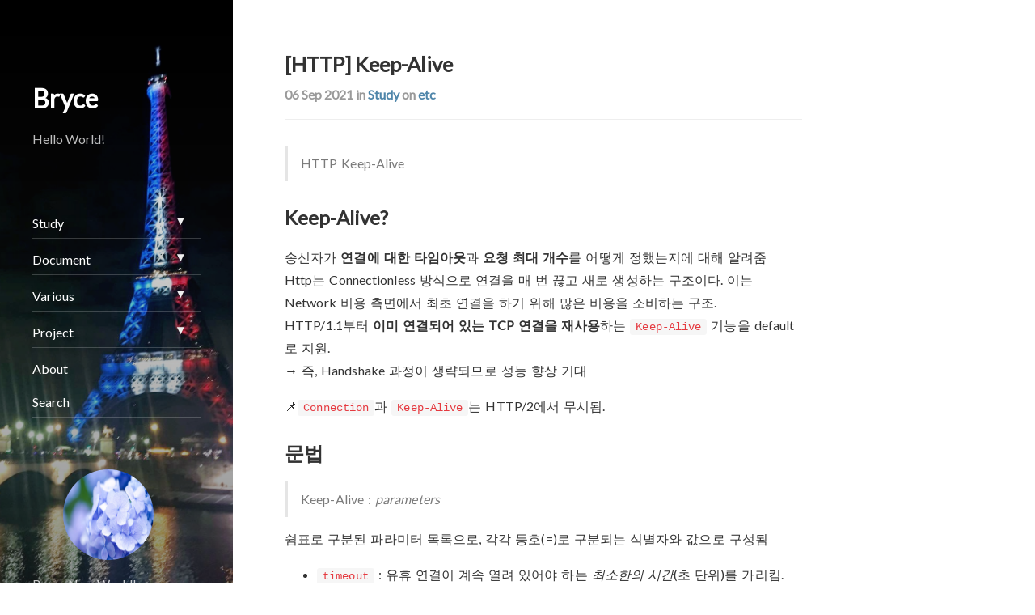

--- FILE ---
content_type: text/html; charset=utf-8
request_url: https://bryceyangs.github.io/study/2021/09/06/HTTP-Keep-Alive/
body_size: 8210
content:
<!DOCTYPE html>
<html lang="en"><!--
 __  __                __                                     __
/\ \/\ \              /\ \             __                    /\ \
\ \ \_\ \   __  __    \_\ \      __   /\_\      __       ___ \ \ \/'\
 \ \  _  \ /\ \/\ \   /'_` \   /'__`\ \/\ \   /'__`\    /'___\\ \ , <
  \ \ \ \ \\ \ \_\ \ /\ \L\ \ /\  __/  \ \ \ /\ \L\.\_ /\ \__/ \ \ \\`\
   \ \_\ \_\\/`____ \\ \___,_\\ \____\ _\ \ \\ \__/.\_\\ \____\ \ \_\ \_\
    \/_/\/_/ `/___/> \\/__,_ / \/____//\ \_\ \\/__/\/_/ \/____/  \/_/\/_/
                /\___/                \ \____/
                \/__/                  \/___/

Powered by Hydejack v6.4.0 (https://qwtel.com/hydejack/)
--><head><meta charset="utf-8"><meta name="viewport" content="width=device-width, initial-scale=1"><meta name="format-detection" content="telephone=no"><meta http-equiv="x-ua-compatible" content="ie=edge"><meta name="naver-site-verification" content="ceb9427421496d0763b2625334cdf3ed94a7e863" /><meta property="og:title" content="[HTTP] Keep-Alive"><meta property="og:type" content="article"><meta property="og:image" content="https://BryceYangS.github.io/assets/img/logo.png"><meta property="og:image:width" content="640" /><meta property="og:image:height" content="360" /><title>[HTTP] Keep-Alive &middot; Bryce</title><meta name="description" content=" HTTP Keep-Alive "><meta property="og:description" content=" HTTP Keep-Alive "><link rel="canonical" href="https://bryceyangs.github.io/study/2021/09/06/HTTP-Keep-Alive/"><meta property="og:url" content="https://bryceyangs.github.io/study/2021/09/06/HTTP-Keep-Alive/"><link rel="alternate" type="application/atom+xml" title="Bryce Feed" href="https://bryceyangs.github.io/feed.xml"><link rel="prev" href="https://bryceyangs.github.io/various/2021/09/04/Book-Clean-Architecture/"><link rel="next" href="https://bryceyangs.github.io/various/2021/09/16/Book-%EC%9E%90%EB%B0%94-%EC%9B%B9-%ED%94%84%EB%A1%9C%EA%B7%B8%EB%9E%98%EB%B0%8D-Next-Step/"><link rel="apple-touch-icon" href="https://bryceyangs.github.io/apple-touch-icon.png"><link rel="shortcut icon" type="image/x-icon" href="/favicon.ico?"> <script> !function(n,e){function t(n,e){n.onload=function(){this.onerror=this.onload=null,e(null,n)},n.onerror=function(){this.onerror=this.onload=null,e(new Error("Failed to load "+this.src),n)}}function o(n,e){n.onreadystatechange=function(){"complete"!=this.readyState&&"loaded"!=this.readyState||(this.onreadystatechange=null,e(null,n))}}n._loaded=!1,n.loadJSDeferred=function(a,d){function r(){n._loaded=!0;var r=e.createElement("script");r.src=a,d&&(("onload"in r?t:o)(r,d),r.onload||t(r,d));var l=e.getElementsByTagName("script")[0];l.parentNode.insertBefore(r,l)}n._loaded?r():n.addEventListener?n.addEventListener("load",r,!1):n.attachEvent?n.attachEvent("onload",r):n.onload=r}}(window,document); !function(e){"use strict";var n=function(n,t,o){function i(e){if(a.body)return e();setTimeout(function(){i(e)})}function r(){l.addEventListener&&l.removeEventListener("load",r),l.media=o||"all"}var d,a=e.document,l=a.createElement("link");if(t)d=t;else{var f=(a.body||a.getElementsByTagName("head")[0]).childNodes;d=f[f.length-1]}var s=a.styleSheets;l.rel="stylesheet",l.href=n,l.media="only x",i(function(){d.parentNode.insertBefore(l,t?d:d.nextSibling)});var u=function(e){for(var n=l.href,t=s.length;t--;)if(s[t].href===n)return e();setTimeout(function(){u(e)})};return l.addEventListener&&l.addEventListener("load",r),l.onloadcssdefined=u,u(r),l};"undefined"!=typeof exports?exports.loadCSS=n:e.loadCSS=n}("undefined"!=typeof global?global:this); !function(t){if(t.loadCSS){var e=loadCSS.relpreload={};if(e.support=function(){try{return t.document.createElement("link").relList.supports("preload")}catch(t){return!1}},e.poly=function(){for(var e=t.document.getElementsByTagName("link"),r=0;r<e.length;r++){var n=e[r];"preload"===n.rel&&"style"===n.getAttribute("as")&&(t.loadCSS(n.href,n,n.getAttribute("media")),n.rel=null)}},!e.support()){e.poly();var r=t.setInterval(e.poly,300);t.addEventListener&&t.addEventListener("load",function(){e.poly(),t.clearInterval(r)}),t.attachEvent&&t.attachEvent("onload",function(){t.clearInterval(r)})}}}(this); window.disablePushState = false; window.disableDrawer = false; </script> <script async src="https://pagead2.googlesyndication.com/pagead/js/adsbygoogle.js?client=ca-pub-9799332258634076" crossorigin="anonymous"></script> <script async src="https://www.googletagmanager.com/gtag/js?id=G-DGFCTLBZHY"></script> <script> window.dataLayer = window.dataLayer || []; function gtag(){dataLayer.push(arguments);} gtag('js', new Date()); gtag('config', 'G-DGFCTLBZHY'); </script> <!--[if lt IE 9]> <script src="https://unpkg.com/html5shiv/dist/html5shiv.min.js"></script> <![endif]--> <!--[if gt IE 8]><!----><style> article,aside,dialog,figcaption,figure,footer,header,hgroup,main,nav,section{display:block}mark{background:#FF0;color:#000}*{box-sizing:border-box}html,body{margin:0;padding:0}html{font-size:16px;line-height:1.75}body{color:#333;background-color:#fff;overflow-y:scroll}a{text-decoration:none}.lead{margin-left:-1rem;margin-right:-1rem}img,.img{display:block;max-width:100%;margin-bottom:1rem;border:none}img.lead,.img.lead{max-width:calc(100% + 2rem);width:calc(100% + 2rem)}h1,h2,h3,h4,h5,h6,.h1,.h2,.h3,.h4,.h5,.h6,.heading{font-weight:bold;text-rendering:optimizeLegibility}h1,h2,h3,h4,h5,h6,.h1,.h2,.h3,.h4,.h5,.h6{margin:1.6rem 0 1rem;line-height:1.6}h1,.h1{font-size:1.6rem;line-height:1.25}h2,.h2{font-size:1.5rem}h3,.h3{font-size:1.17em}p{margin-top:0;margin-bottom:1rem}p.lead{font-size:1.25rem;font-weight:300;padding:0 1rem}ul,ol,dl{margin-top:0;margin-bottom:1rem}hr{position:relative;margin:1.5rem 0;border:0;border-top:1px solid #eee}.hr{padding-bottom:.5rem;border-bottom:1px solid #eee;margin-bottom:1.5rem}h4,h5,h6,.h4,.h5,.h6{margin-bottom:0.5rem;font-size:1rem}table{margin-bottom:1rem;width:100%;width:calc(100% + 2rem);margin-left:-1rem;border:1px solid #e5e5e5;border-collapse:collapse;border-spacing:0}td,th{padding:.25rem .5rem;border:1px solid #e5e5e5}td:first-child,th:first-child{padding-left:1rem}td:last-child,th:last-child{padding-right:1rem}thead+tbody,tbody+tbody,tfoot{border-top:3px double #e5e5e5}tbody tr:nth-child(odd) td,tbody tr:nth-child(odd) th{background-color:#f9f9f9}footer{margin-bottom:2rem}.page,.post{margin-bottom:3em}.page li+li,.post li+li{margin-top:.25rem}.page>header,.post>header{margin-bottom:2rem}.page-title,.post-title{margin-top:0}.post-date{display:block;margin-top:-0.5rem;margin-bottom:1rem;color:#9a9a9a}.related-posts{padding-left:0;list-style:none}.related-posts>li,.related-posts>li+li{margin-top:1rem}.related-posts>li>small,.related-posts>li+li>small{font-size:75%;color:#9a9a9a}.message{margin-bottom:1rem;padding:1rem;color:#787878;background-color:#f9f9f9;margin-left:-1rem;margin-right:-1rem}body,main{position:relative;overflow-x:hidden}@media screen{body::before{content:'';background:#e5e5e5;position:absolute;left:0;top:0;bottom:0}}@media screen and (min-width: 40em){html{font-size:17px}}@media screen and (min-width: 54em){html{font-size:16px}}@media screen and (min-width: 88em){html{font-size:17px}}@media screen and (min-width: 125em){html{font-size:18px}}.sr-only{display:none}.clearfix,.sidebar-social::after,.clearafter::after{content:"";display:table;clear:both}a,.a{position:relative;padding-bottom:.15rem;border-style:hidden}.img{overflow:hidden;background-color:#f9f9f9}.img>img{margin:0;width:100%;height:100%}.sixteen-nine{position:relative}.sixteen-nine::before{display:block;content:"";width:100%;padding-top:56.25%}.sixteen-nine>*{position:absolute;top:0;left:0;right:0;bottom:0}h1+hr,h2+hr,h3+hr,h4+hr,h5+hr,h6+hr{margin-top:0}.fade-in{animation-duration:500ms;animation-name:fade-in;animation-fill-mode:forwards}@keyframes fade-in{from{transform:translateY(-2rem);opacity:0}50%{transform:translateY(-2rem);opacity:0}to{transform:translateY(0);opacity:1}}.mb6{margin-bottom:10rem}.sidebar{color:rgba(255,255,255,0.75);text-align:left}.sidebar::before{content:"";position:absolute;z-index:2;top:0;left:0;bottom:0;right:0;background:linear-gradient(to bottom, rgba(32,32,32,0) 0%, rgba(32,32,32,0.5) 100%)}.sidebar a{color:#fff;border-bottom-color:rgba(255,255,255,0.2)}.right-side{width:100%;margin-left:auto;margin-right:auto}.right-side .ad-first{text-align:center}@media screen{.right-side{max-width:38rem;min-height:100vh}.right-side .ad-second{display:none}}@media screen and (min-width: 54em){.right-side{margin-left:20rem;margin-right:1rem;padding:4rem 1rem 12rem}.right-side .ad-second{text-align:center;display:block}}@media screen and (min-width: 72em){.right-side{margin-left:22rem;max-width:42rem}}@media screen and (min-width: 88em){.right-side{width:162px;margin-left:0rem;margin-right:0rem;padding:0rem;margin-top:10rem;display:block;float:left}}@media screen and (min-width: 96em){.right-side{width:300px;margin-right:0rem}}.right-side .toc{right:0px;width:240px;color:#ADB5BD;overflow-y:auto;overflow-x:hidden;padding-left:0.75rem;padding-right:0.75rem;padding-top:0.25rem;padding-bottom:0.25rem;margin-right:0px;font-size:0.7rem;border-left:2px solid #e0d9e7;display:none}@media (min-width: 75em){.right-side .toc{width:240px;display:block}}@media (min-width: 85em){.right-side .toc{width:300px;display:block}}@media (min-width: 95em){.right-side .toc{width:360px;display:block}}.right-side .toc a.toc-active{font-weight:bold;transition:all 0.125s ease-in 0s;font-size:0.75rem;color:#9075aa}.right-side .toc ul{list-style-type:none;margin-bottom:0.1rem;padding-left:0rem}.right-side .toc ul li{padding-left:.5rem}.right-side .toc a{color:#ADB5BD;text-decoration:none}.right-side .toc a:hover{color:#000000}#_yDrawer{position:relative}@media screen{#_yDrawer{min-height:640px;min-height:100vh}}@media screen and (min-width: 54em){#_yDrawer{width:18rem;margin-left:0}}.sidebar-bg{position:absolute;height:100%;overflow:hidden;top:0;right:0;bottom:0;left:0;background:#202020 center / cover}.sidebar-box{display:flex;justify-content:center}.sidebar-sticky{position:relative;z-index:3}@media screen{.sidebar-sticky{-ms-overflow-style:none;overflow:-moz-scrollbars-none;height:100%;overflow:auto;position:absolute;padding:3rem 0rem;right:2.5rem;left:2.5rem}}.sidebar-sticky::-webkit-scrollbar{display:none}.sidebar-about>h1{color:#fff;font-size:2rem}.sidebar-nav>ul{list-style:none;padding-left:0;margin-bottom:.5rem}a.sidebar-nav-item{width:100%;font-weight:normal;display:block;line-height:1.75;padding:.25rem 0;border-bottom:1px solid rgba(255,255,255,0.2)}a.sidebar-nav-subitem{font-weight:normal;display:block;line-height:1.75;padding:.25rem 0;border-bottom:1px solid rgba(255,255,255,0.2)}@media screen{.y-drawer-scrim{z-index:2}.y-drawer-content{width:18rem;left:-18rem;z-index:3}}.sidebar-social{margin-bottom:.5rem}.sidebar-social>ul{list-style:none;padding-left:0;margin:0 -.25rem}.sidebar-social>ul>li{float:left}.sidebar-social>ul>li>a{display:inline-block;text-align:center;font-size:1.6rem;line-height:3rem;width:3.1249rem;height:4rem;padding:.5rem 0}.sidebar-social>ul li+li{margin-top:0}.fixed-top{position:fixed;top:0;left:0;width:100%;z-index:1}.navbar>.content{padding-top:0;padding-bottom:0;min-height:0;height:0}.menu{display:inline-block;padding:1.75rem 1.5rem;border-bottom:none;margin-left:-1.5rem;color:#9a9a9a !important}.menu::after{content:"\2630"}@media screen and (min-width: 54em){.menu{padding:1.25rem 1.5rem;position:absolute;left:-9999px}.menu:focus{position:static}}.animation-main{pointer-events:none}.loading{display:none}@media print{.menu{display:none}}.animation-main{opacity:0;will-change:opacity}.loading{position:absolute;top:0;right:0;padding:5.25rem 4.5rem;transform-origin:top right;transform:scale(0.33)}.content{position:relative;margin-left:auto;margin-right:auto;padding:5rem 1rem 12rem}@media screen{.content{min-height:100vh}}@media screen and (min-width: 54em){.content{padding:4rem 1rem 12rem;margin-left:19rem;margin-right:3rem}}@media screen and (min-width: 72em){.content{max-width:42rem;margin-left:21rem}}@media screen and (min-width: 88em){.content{float:left;width:100%;margin-left:22rem;margin-right:5rem}}@media screen and (min-width: 96em){.content{max-width:80rem}}@media screen and (min-width: 102em){.content{margin-left:25rem;margin-right:8rem}}.me{width:6.5rem;height:6.5rem;align-self:center;margin-right:20px;border-radius:100%;position:relative}@media screen and (min-width: 40em){.me{width:7rem;height:7rem}}@media screen and (min-width: 54em){.me{width:6.5rem;height:6.5rem}}@media screen and (min-width: 72em){.me{width:7rem;height:7rem}}main>footer{width:100%;position:absolute;bottom:0;left:0;right:0;padding:0 1rem;color:#9a9a9a;font-size:smaller;text-align:center}main>footer>p{margin-bottom:0}html{font-family:'Sans-serif'}h1,h2,h3,h4,h5,h6,.h1,.h2,.h3,.h4,.h5,.h6,.heading{font-family:'Sans-serif'}</style><link rel="preload" href="https://bryceyangs.github.io/assets/css/hydejack.css?v=6.4.0" as="style" onload="this.rel='stylesheet'"><style id="_pageStyle"> .content a{color:#4f86aa;border-color:rgba(79,134,170,0.2)}.content a:hover{border-color:#4f86aa}:focus{outline-color:#4f86aa}::selection{color:#fff;background:#4f86aa}::-moz-selection{color:#fff;background:#4f86aa}</style><noscript><link rel="stylesheet" href="https://bryceyangs.github.io/assets/css/hydejack.css?v=6.4.0"><link rel="stylesheet" href="https://fonts.googleapis.com/css?family=Lato"><style> html { font-family: 'Lato', 'Sans-serif' } h1, h2, h3, h4, h5, h6, .h1, .h2, .h3, .h4, .h5, .h6, .heading { font-family: 'Lato', 'Sans-serif' }</style><link rel="stylesheet" href="https://bryceyangs.github.io/assets/icomoon/style.css"> </noscript> <!--<![endif]--><body><div class="navbar fixed-top"><div class="content"> <span class="sr-only">Jump to:</span> <a id="_menu" class="menu no-hover" href="#_title"> <span class="sr-only">Menu</span> </a></div></div><div id="_yPushState"><div class="fade-in"><main id="_main" class="content" role="main" data-color="#4f86aa" data-image="/assets/img/effiel.JPG"><article id="post-study/2021/09/06/[HTTP] Keep-Alive" class="post" role="article"><header><h1 class="post-title"> [HTTP] Keep-Alive</h1><p class="post-date heading"> <time datetime="2021-09-06T00:00:00+00:00">06 Sep 2021</time> in <a href="/category/study/" data-flip="title">Study</a> on <a href="/tag/study-etc/" data-flip="title">etc</a><div class="hr" style="padding-bottom:0"></div></header><div class="markdown-body"><blockquote><p>HTTP Keep-Alive</blockquote><h2 id="keep-alive">Keep-Alive?</h2><p>송신자가 <strong>연결에 대한 타임아웃</strong>과 <strong>요청 최대 개수</strong>를 어떻게 정했는지에 대해 알려줌<br /> Http는 Connectionless 방식으로 연결을 매 번 끊고 새로 생성하는 구조이다. 이는 Network 비용 측면에서 최초 연결을 하기 위해 많은 비용을 소비하는 구조.<br /> HTTP/1.1부터 <strong>이미 연결되어 있는 TCP 연결을 재사용</strong>하는 <code class="language-plaintext highlighter-rouge">Keep-Alive</code> 기능을 default로 지원.<br /> → 즉, Handshake 과정이 생략되므로 성능 향상 기대<p>📌<code class="language-plaintext highlighter-rouge">Connection</code>과 <code class="language-plaintext highlighter-rouge">Keep-Alive</code>는 HTTP/2에서 무시됨.<h2 id="문법">문법</h2><blockquote><p>Keep-Alive : <em>parameters</em></blockquote><p>쉼표로 구분된 파라미터 목록으로, 각각 등호(=)로 구분되는 식별자와 값으로 구성됨<ul><li><code class="language-plaintext highlighter-rouge">timeout</code> : 유휴 연결이 계속 열려 있어야 하는 <em>최소한의 시간</em>(초 단위)를 가리킴. keep-alive TCP메시지가 전송 계층에 설정되지 않는다면 TCP 타임아웃 이상의 타임아웃은 무시됨.<li><code class="language-plaintext highlighter-rouge">max</code> : 연결이 닫히기 이전에 전송될 수 있는 최대 요청 수를 가리킴. 만약 <code class="language-plaintext highlighter-rouge">0</code>이 아니라면, 해당 값은 다음 응답 내에서 다른 요청이 전송될 것이므로 비-파이프라인 연결의 경우 무시됨. HTTP 파이프라인은 파이프라이닝을 제한하는 용도로 해당 값을 사용할 수 있음.</ul><h2 id="예제">예제</h2><div class="language-plaintext highlighter-rouge"><div class="highlight"><pre class="highlight"><code>HTTP/1.1 200 OK
Connection: Keep-Alive
Content-Encoding: gzip
Content-Type: text/html; charset=utf-8
Date: Thu, 11 Aug 2016 15:23:13 GMT
Keep-Alive: timeout=5, max=1000
Last-Modified: Mon, 25 Jul 2016 04:32:39 GMT
Server: Apache

(body)
</code></pre></div></div><h2 id="references">References</h2><ul><li><a href="https://developer.mozilla.org/ko/docs/Web/HTTP/Headers/Keep-Alive">https://developer.mozilla.org/ko/docs/Web/HTTP/Headers/Keep-Alive</a></ul></div></article><hr class="dingbat" /><div class="share"><h2>Share this post</h2><div class="share-body"> <a href="http://twitter.com/share?text=[HTTP] Keep-Alive&amp;url=https://BryceYangS.github.io/study/2021/09/06/HTTP-Keep-Alive/" onclick="window.open(this.href, 'twitter-share', 'width=550,height=235');return false;"> <span class="icon-twitter"> </span> </a> <a href="https://www.facebook.com/sharer/sharer.php?u=https://BryceYangS.github.io/study/2021/09/06/HTTP-Keep-Alive/" onclick="window.open(this.href, 'facebook-share','width=580,height=296');return false;"> <span class="icon-facebook"> </span> </a></div></div><br /><aside class="author" role="complementary"><div class="author"><h2 class="page-title hr"> About</h2><div class="author-body"> <img src="/assets/img/flower.JPG" class="me" alt="Bryce Yang" srcset="/assets/img/flower.JPG 1x,/assets/img/flower.JPG 2x" /><div class="author-body-description"><p>Hello!</div></div></div></aside><aside class="related" role="complementary"><h2 class="hr">Related Posts</h2><ul class="related-posts"><li class="h4"> <a href="/study/2024/04/24/Data-Apache-Pinot-%EC%86%8C%EA%B0%9C-1/" data-flip="title"> <span>[Data] Apache Pinot 소개</span> </a> <small><time datetime="2024-04-24T00:00:00+00:00"> 24 Apr 2024 </time></small><li class="h4"> <a href="/study/2024/04/24/Data-Apache-Pinot-Cluster-%EA%B5%AC%EC%B6%95-2/" data-flip="title"> <span>[Data] Apache Pinot Cluster 구축</span> </a> <small><time datetime="2024-04-24T00:00:00+00:00"> 24 Apr 2024 </time></small><li class="h4"> <a href="/study/2024/04/03/kafka-push_pull/" data-flip="title"> <span>[Kafka] Push vs Pull</span> </a> <small><time datetime="2024-04-03T00:00:00+00:00"> 03 Apr 2024 </time></small></ul></aside><aside class="comments" role="complementary"><h2>Comments</h2><hr/> <script src="https://utteranc.es/client.js" repo="BryceYangS/BryceYangS.github.io" issue-term="pathname" theme="github-light" crossorigin="anonymous" async> </script></aside><footer><hr/><p>© 2019. by BryceYangS<p> <code>Powered by <a href="https://BryceYangS.github.io/">BryceYangS</a></code></footer></main><div class="right-side"><div class="toc"> <a href="#">&lt;맨 위로&gt;</a><ul><li> [HTTP] Keep-Alive<ul><li><a href="#keep-alive">Keep-Alive?</a><li><a href="#문법">문법</a><li><a href="#예제">예제</a><li><a href="#references">References</a><li>Share this post<li> About<li>Related Posts</ul></ul></div><div class="ad-first"> <ins class="adsbygoogle" style="display:block" data-ad-client="ca-pub-9799332258634076" data-ad-slot="9054834845" data-ad-format="auto" data-full-width-responsive="true"></ins> <script> (adsbygoogle = window.adsbygoogle || []).push({}); </script></div></div><script> function getTOCNodes(master) { var nodes = Array.prototype.slice.call(master.getElementsByTagName("*"), 0); var tocNodes = nodes.filter(function(elem) { return elem.tagName == "A"; }); return tocNodes; } function getHeaderNodes(master) { var nodes = Array.prototype.slice.call(master.getElementsByTagName("*"), 0); var headerNodes = nodes.filter(function(elem) { return elem.tagName == "H1" || elem.tagName == "H2" || elem.tagName == "H3" || elem.tagName == "H4" || elem.tagName == "H5" || elem.tagName == "H6"; }); return headerNodes; } var title = document.getElementsByClassName("post-title")[0]; var titleY = window.pageYOffset + title.getBoundingClientRect().top; var article = document.getElementsByClassName("post-article")[0]; var articleY = window.pageYOffset + article.getBoundingClientRect().top; var toc = document.getElementsByClassName("toc")[0]; var headerNodes = getHeaderNodes(article); var tocNodes = getTOCNodes(toc); var before = undefined; document.addEventListener('scroll', function(e) { if (window.scrollY >= articleY-60) { toc.style.cssText = "position: fixed; top: 60px;"; } else { toc.style.cssText = ""; } var current = headerNodes.filter(function(header) { var headerY = window.pageYOffset + header.getBoundingClientRect().top; return window.scrollY >= headerY - 60; }); if (current.length > 0) { current = current[current.length-1]; var currentA = tocNodes.filter(function(tocNode) { return tocNode.innerHTML == current.innerHTML; }) currentA = currentA[0]; if (currentA) { if (before == undefined) before = currentA; if (before != currentA) { before.classList.remove("toc-active"); before = currentA; } currentA.classList.add("toc-active"); } else { if (before) before.classList.remove("toc-active"); } } else { if (before) before.classList.remove("toc-active"); } }, false); </script></div><div id="_yDrawer"><div id="_sidebar" class="sidebar"><div class="sidebar-bg" style="background-color:#4f86aa;background-image:url(/assets/img/effiel.JPG)"></div><header class="sidebar-sticky" role="banner"> <br/><div class="sidebar-about"><h1><a id="_title" href="/">Bryce</a></h1><p>Hello World!</div><br/> <br/><nav class="sidebar-nav heading" role="navigation"> <span class="sr-only">Navigation:</span><ul><li> <input type="checkbox" id="list-item-1" /><div class="list-wrapper"> <a class="sidebar-nav-item" href="/category/study/" >Study</a > <label class="folder" for="list-item-1" >▾</label ></div><ul class="list-body"><li> <a class="sidebar-nav-subitem" href="/tag/study-java/" >Java</a ><li> <a class="sidebar-nav-subitem" href="/tag/study-springboot/" >Spring & SpringBoot</a ><li> <a class="sidebar-nav-subitem" href="/tag/study-jpa/" >JPA</a ><li> <a class="sidebar-nav-subitem" href="/tag/study-oop/" >OOP</a ><li> <a class="sidebar-nav-subitem" href="/tag/study-db/" >Database</a ><li> <a class="sidebar-nav-subitem" href="/tag/study-test/" >Test</a ><li> <a class="sidebar-nav-subitem" href="/tag/study-git/" >Git</a ><li> <a class="sidebar-nav-subitem" href="/tag/study-docker/" >Docker</a ><li> <a class="sidebar-nav-subitem" href="/tag/study-algo/" >자료구조&알고리즘</a ><li> <a class="sidebar-nav-subitem" href="/tag/study-mongodb/" >MongoDB</a ><li> <a class="sidebar-nav-subitem" href="/tag/study-msa/" >MSA</a ><li> <a class="sidebar-nav-subitem" href="/tag/study-network/" >network</a ><li> <a class="sidebar-nav-subitem" href="/tag/study-javascript/" >Javascript</a ><li> <a class="sidebar-nav-subitem" href="/tag/study-kotlin/" >Kotlin</a ><li> <a class="sidebar-nav-subitem" href="/tag/study-nodejs/" >Nodejs</a ><li> <a class="sidebar-nav-subitem" href="/tag/study-react/" >React</a ><li> <a class="sidebar-nav-subitem" href="/tag/study-python/" >Python</a ><li> <a class="sidebar-nav-subitem" href="/tag/study-aws/" >AWS</a ><li> <a class="sidebar-nav-subitem" href="/tag/study-etc/" >etc</a ></ul><li> <input type="checkbox" id="list-item-2" /><div class="list-wrapper"> <a class="sidebar-nav-item" href="/category/document/" >Document</a > <label class="folder" for="list-item-2" >▾</label ></div><ul class="list-body"><li> <a class="sidebar-nav-subitem" href="/tag/document-spring/" >Spring</a ></ul><li> <input type="checkbox" id="list-item-3" /><div class="list-wrapper"> <a class="sidebar-nav-item" href="/category/various/" >Various</a > <label class="folder" for="list-item-3" >▾</label ></div><ul class="list-body"><li> <a class="sidebar-nav-subitem" href="/tag/various-techbook/" >Tech-Book</a ><li> <a class="sidebar-nav-subitem" href="/tag/various-litbook/" >Literature-Book</a ></ul><li> <input type="checkbox" id="list-item-4" /><div class="list-wrapper"> <a class="sidebar-nav-item" href="/category/projects/" >Project</a > <label class="folder" for="list-item-4" >▾</label ></div><ul class="list-body"><li> <a class="sidebar-nav-subitem" href="/tag/projects-%EC%B4%9D%EC%84%A0/" >총선 프로젝트</a ><li> <a class="sidebar-nav-subitem" href="/tag/projects-%EC%9C%A0%ED%94%8C%EB%9F%AC%EC%8A%A4/" >유플러스</a ></ul><li> <input type="checkbox" id="list-item-5" /><div class="list-wrapper"> <a class="sidebar-nav-item" href="/about/" >About</a ></div><ul class="list-body"></ul><li> <input type="checkbox" id="list-item-6" /><div class="list-wrapper"> <a class="sidebar-nav-item" href="/search/" >Search</a ></div><ul class="list-body"></ul></ul></nav><br/> <br/><div class="sidebar-box"> <img src="/assets/img/flower.JPG" class="me" alt="Bryce Yang" srcset="/assets/img/flower.JPG 1x,/assets/img/flower.JPG 2x" /></div><p>Brave New World!<div class="sidebar-social"> <span class="sr-only">Social:</span><ul><li> <a href="https://github.com/BryceYangS"> <span class="icon-github" title="GitHub"></span> <span class="sr-only">GitHub</span> </a><li> <a href="mailto:yhs11211@gmail.com"> <span class="icon-mail" title="Email"></span> <span class="sr-only">Email</span> </a></ul></div></header></div></div></div><script> window.ga=window.ga||function(){(ga.q=ga.q||[]).push(arguments)};ga.l=+new Date; ga('create', 'UA-161100045-2', 'auto'); ga('send', 'pageview'); loadJSDeferred('https://www.google-analytics.com/analytics.js'); </script> <!--[if gt IE 8]><!----> <script src="//ajax.googleapis.com/ajax/libs/webfont/1.6.26/webfont.js"></script> <script> WebFont.load({ google: { families: 'Lato'.split('|') }, custom: { families: ['icomoon'], urls: ['/assets/icomoon/style.css'] } }); </script> <!--<![endif]--> <!--[if gt IE 9]><!----> <script>loadJSDeferred('/assets/js/hydejack.js?v=6.4.0');</script> <!--<![endif]-->
</html>


--- FILE ---
content_type: text/html; charset=utf-8
request_url: https://www.google.com/recaptcha/api2/aframe
body_size: 266
content:
<!DOCTYPE HTML><html><head><meta http-equiv="content-type" content="text/html; charset=UTF-8"></head><body><script nonce="HNbTll5GiUiBdZQfPSBlaA">/** Anti-fraud and anti-abuse applications only. See google.com/recaptcha */ try{var clients={'sodar':'https://pagead2.googlesyndication.com/pagead/sodar?'};window.addEventListener("message",function(a){try{if(a.source===window.parent){var b=JSON.parse(a.data);var c=clients[b['id']];if(c){var d=document.createElement('img');d.src=c+b['params']+'&rc='+(localStorage.getItem("rc::a")?sessionStorage.getItem("rc::b"):"");window.document.body.appendChild(d);sessionStorage.setItem("rc::e",parseInt(sessionStorage.getItem("rc::e")||0)+1);localStorage.setItem("rc::h",'1768455976940');}}}catch(b){}});window.parent.postMessage("_grecaptcha_ready", "*");}catch(b){}</script></body></html>

--- FILE ---
content_type: text/css; charset=utf-8
request_url: https://bryceyangs.github.io/assets/css/hydejack.css?v=6.4.0
body_size: 4252
content:

/*  __  __                __                                     __
 * /\ \/\ \              /\ \             __                    /\ \
 * \ \ \_\ \   __  __    \_\ \      __   /\_\      __       ___ \ \ \/'\
 *  \ \  _  \ /\ \/\ \   /'_` \   /'__`\ \/\ \   /'__`\    /'___\\ \ , <
 *   \ \ \ \ \\ \ \_\ \ /\ \L\ \ /\  __/  \ \ \ /\ \L\.\_ /\ \__/ \ \ \\`\
 *    \ \_\ \_\\/`____ \\ \___,_\\ \____\ _\ \ \\ \__/.\_\\ \____\ \ \_\ \_\
 *     \/_/\/_/ `/___/> \\/__,_ / \/____//\ \_\ \\/__/\/_/ \/____/  \/_/\/_/
 *                 /\___/                \ \____/
 *                 \/__/                  \/___/
 *
 * Powered by Hydejack v6.4.0 (https://qwtel.com/hydejack/) 
 */
*{-webkit-box-sizing:border-box;-moz-box-sizing:border-box;box-sizing:border-box;-webkit-tap-highlight-color:transparent}@media print{a::after{content:" (" attr(href) ") ";font-size:smaller}}h1+h2,.h1+.h2,h1+.h2,.h1+h2,h2+h3,.h2+.h3,h2+.h3,.h2+h3,h3+h4,.h3+.h4,h3+.h4,.h3+h4,h4+h5,.h4+.h5,h4+.h5,.h4+h5,h5+h6,.h5+.h6,h5+.h6,.h5+h6{margin-top:0}dt{font-weight:bold}dd{margin-bottom:.5rem}abbr{font-size:85%;font-weight:bold;color:#555;text-transform:uppercase}abbr[title]{cursor:help;border-bottom:1px dotted #e5e5e5}blockquote{padding:.5rem 1rem;margin:.8rem 0;color:#7a7a7a;border-left:0.25rem solid #e5e5e5}blockquote.lead{font-size:1.25rem;font-weight:300;margin-top:1.5rem;margin-bottom:1.5rem;border-left-width:0.4rem}blockquote p:last-child{margin-bottom:0}.faded,.read-more{color:#9a9a9a}.read-more{margin-top:2rem;float:right}.read-more::after{content:" \2192"}table.scroll-table{display:block;vertical-align:top;overflow-x:auto;white-space:nowrap;border:none;-webkit-overflow-scrolling:touch}table.flip-table{display:flex;overflow:hidden;background:none;border:none;border-top:1px solid #e5e5e5;border-bottom:1px solid #e5e5e5}table.flip-table thead{display:flex;flex-shrink:0;min-width:min-content;margin-right:1px}table.flip-table thead th{padding-left:1rem}table.flip-table tbody{display:flex;position:relative;overflow-x:auto;overflow-y:hidden;-webkit-overflow-scrolling:touch;border-top:none}table.flip-table tr{display:flex;flex-direction:column;min-width:min-content;flex-shrink:0}table.flip-table tr td{border-left:none}table.flip-table tr:first-child td{border-left:1px solid #e5e5e5}table.flip-table tr:last-child td{padding-right:1rem;border-right:1px solid #e5e5e5}table.flip-table td,table.flip-table th{display:block;border-bottom:none}table.flip-table td:first-child,table.flip-table th:first-child{padding-left:.5rem;border-top:none}table.flip-table td:last-child,table.flip-table th:last-child{padding-right:.5rem}@media screen and (max-width: 88em){table.scroll-table-small{display:block;vertical-align:top;overflow-x:auto;white-space:nowrap;border:none;-webkit-overflow-scrolling:touch}table.flip-table-small{display:flex;overflow:hidden;background:none;border:none;border-top:1px solid #e5e5e5;border-bottom:1px solid #e5e5e5}table.flip-table-small thead{display:flex;flex-shrink:0;min-width:min-content;margin-right:1px}table.flip-table-small thead th{padding-left:1rem}table.flip-table-small tbody{display:flex;position:relative;overflow-x:auto;overflow-y:hidden;-webkit-overflow-scrolling:touch;border-top:none}table.flip-table-small tr{display:flex;flex-direction:column;min-width:min-content;flex-shrink:0}table.flip-table-small tr td{border-left:none}table.flip-table-small tr:first-child td{border-left:1px solid #e5e5e5}table.flip-table-small tr:last-child td{padding-right:1rem;border-right:1px solid #e5e5e5}table.flip-table-small td,table.flip-table-small th{display:block;border-bottom:none}table.flip-table-small td:first-child,table.flip-table-small th:first-child{padding-left:.5rem;border-top:none}table.flip-table-small td:last-child,table.flip-table-small th:last-child{padding-right:.5rem}}a[href^="#fn:"],a[href^="#fnref:"]{margin-left:.1rem;font-weight:bold}sup{line-height:1}.footnotes{margin-top:3rem}.footnotes>ol{color:#7a7a7a}.footnotes::before{content:"";display:block;margin:1.5rem 0;border:0;border-top:1px solid #eee;border-bottom:1px solid #fff}code,pre{font-family:Menlo,Monaco,Consolas,monospace}code{padding:.25em .5em;font-size:.85em;background-color:rgba(0,0,0,0.03)}pre{margin-top:0;margin-bottom:1rem;display:block;line-height:1.1;overflow-x:auto;-webkit-overflow-scrolling:touch;margin-left:-1rem;margin-right:-1rem;padding:1rem;background-color:#f9f9f9;backface-visibility:hidden}pre code{padding:0;font-size:.75em;color:inherit;background-color:transparent}figure,.figure{margin-left:0;margin-right:0}figure>*:first-child,.figure>*:first-child{padding:1rem;background-color:rgba(0,0,0,0.05)}figure>figcaption,figure>.figcaption,.figure>figcaption,.figure>.figcaption{font-size:smaller;color:#9a9a9a;text-align:center;font-style:italic;margin-top:0.5rem;padding:0 1rem}.highlight{margin-bottom:1rem}hr.dingbat{border:0}hr.dingbat::after{content:"\2756";display:block;text-align:center;font-size:1.5rem;color:#ddd}.pagination{margin:0 -1.5rem 1rem;color:#ccc;text-align:center;margin-left:-1rem;margin-right:-1rem}.pagination>ul{list-style:none;padding:0}.pagination-item>*{display:block;padding:.25rem 1rem;border:solid #eee;border-width:1px 0}.pagination-item>a,.pagination-item>a:hover,.pagination-item>a:focus{border-color:#eee !important}.pagination-item:first-child>*{margin-bottom:-1px}.pagination-item>a:hover,.pagination-item a:focus{background-color:#f5f5f5;border-bottom:1px solid #eee}@media (min-width: 23.5em){.pagination{margin:3rem 0}.pagination-item>*{float:left;width:50%;border-width:1px}.pagination-item:first-child>*{margin-bottom:0}.pagination-item:last-child>*{margin-left:-1px}}body,main{-webkit-text-size-adjust:100%;-ms-text-size-adjust:100%}@media print{html{font-size:16px}}.sr-only{display:unset;position:absolute;width:1px;height:1px;padding:0;margin:-1px;overflow:hidden;clip:rect(0, 0, 0, 0);border:0;background:red}a,.a{transition:color 500ms, border-color 250ms}a:hover,a:focus,.a:hover,.a:focus{text-decoration:none;transition:color 500ms, border-color 50ms}a.no-hover,.a.no-hover{border-bottom:none;padding-bottom:none;transition:none}a.no-hover:hover,a.no-hover:focus,.a.no-hover:hover,.a.no-hover:focus{transition:none}.img{background-position:center;background-repeat:no-repeat;background-image:url("[data-uri]")}.img>img{object-fit:cover;object-position:center}.author{margin-top:3rem}.author-body{display:flex}.author-body-description{display:flex;flex-direction:column;justify-content:center}.sidebar::before{background:-moz-linear-gradient(top, rgba(32,32,32,0) 0%, rgba(32,32,32,0.5) 100%);background:-webkit-linear-gradient(top, rgba(32,32,32,0) 0%, rgba(32,32,32,0.5) 100%);background:linear-gradient(to bottom, rgba(32,32,32,0) 0%, rgba(32,32,32,0.5) 100%);filter:progid:DXImageTransform.Microsoft.gradient( startColorstr='#00202020', endColorstr='#80202020',GradientType=0 )}.sidebar a:hover,.sidebar a:focus{border-bottom-color:#fff}@media print{.sidebar{page-break-inside:avoid}.sidebar-nav,.sidebar-social{display:none}}@media screen{header,body::before{backface-visibility:hidden}}.sidebar-social>ul>li>a::after{display:none}.share{text-align:right}.share span{margin-right:12px;font-size:28px}@media screen and (min-width: 72em){.share span{font-size:30px}}.share-body{float:right}article .katex-display,article div.MathJax_Preview{overflow-x:auto;-webkit-overflow-scrolling:touch;margin-left:-1rem;margin-right:-1rem;padding:1rem;background-color:#f9f9f9;backface-visibility:hidden}article div.MathJax_Preview{font-family:Menlo,Monaco,Consolas,monospace;font-size:.75em;line-height:1.45;white-space:pre;margin-bottom:1rem}article span.MathJax_Preview{font-family:Menlo,Monaco,Consolas,monospace;padding:.25em .5em;font-size:.85em;background-color:rgba(0,0,0,0.03)}.MathJax_Preview:empty{display:none;visibility:hidden}.highlight .c{color:#999988;font-style:italic}.highlight .err{color:#a61717;background-color:#e3d2d2}.highlight .k{font-weight:bold}.highlight .o{font-weight:bold}.highlight .cm{color:#999988;font-style:italic}.highlight .cp{color:#999999;font-weight:bold}.highlight .c1{color:#999988;font-style:italic}.highlight .cs{color:#999999;font-weight:bold;font-style:italic}.highlight .gd{color:#000000;background-color:#ffdddd}.highlight .gd .x{color:#000000;background-color:#ffaaaa}.highlight .ge{font-style:italic}.highlight .gr{color:#aa0000}.highlight .gh{color:#999999}.highlight .gi{color:#000000;background-color:#ddffdd}.highlight .gi .x{color:#000000;background-color:#aaffaa}.highlight .go{color:#888888}.highlight .gp{color:#555555}.highlight .gs{font-weight:bold}.highlight .gu{color:#800080;font-weight:bold}.highlight .gt{color:#aa0000}.highlight .kc{font-weight:bold}.highlight .kd{font-weight:bold}.highlight .kn{font-weight:bold}.highlight .kp{font-weight:bold}.highlight .kr{font-weight:bold}.highlight .kt{color:#445588;font-weight:bold}.highlight .m{color:#009999}.highlight .s{color:#dd1144}.highlight .n{color:#333333}.highlight .na{color:teal}.highlight .nb{color:#0086b3}.highlight .nc{color:#445588;font-weight:bold}.highlight .no{color:teal}.highlight .ni{color:purple}.highlight .ne{color:#990000;font-weight:bold}.highlight .nf{color:#990000;font-weight:bold}.highlight .nn{color:#555555}.highlight .nt{color:navy}.highlight .nv{color:teal}.highlight .ow{font-weight:bold}.highlight .w{color:#bbbbbb}.highlight .mf{color:#009999}.highlight .mh{color:#009999}.highlight .mi{color:#009999}.highlight .mo{color:#009999}.highlight .sb{color:#dd1144}.highlight .sc{color:#dd1144}.highlight .sd{color:#dd1144}.highlight .s2{color:#dd1144}.highlight .se{color:#dd1144}.highlight .sh{color:#dd1144}.highlight .si{color:#dd1144}.highlight .sx{color:#dd1144}.highlight .sr{color:#009926}.highlight .s1{color:#dd1144}.highlight .ss{color:#990073}.highlight .bp{color:#999999}.highlight .vc{color:teal}.highlight .vg{color:teal}.highlight .vi{color:teal}.highlight .il{color:#009999}.highlight .gc{color:#999;background-color:#EAF2F5}.sk-folding-cube{margin:20px auto;width:40px;height:40px;position:relative;-webkit-transform:rotateZ(45deg);transform:rotateZ(45deg)}.sk-folding-cube .sk-cube{float:left;width:50%;height:50%;position:relative;-webkit-transform:scale(1.1);-ms-transform:scale(1.1);transform:scale(1.1)}.sk-folding-cube .sk-cube:before{content:'';position:absolute;top:0;left:0;width:100%;height:100%;background-color:#9a9a9a;-webkit-animation:sk-foldCubeAngle 2.4s infinite linear both;animation:sk-foldCubeAngle 2.4s infinite linear both;-webkit-transform-origin:100% 100%;-ms-transform-origin:100% 100%;transform-origin:100% 100%}.sk-folding-cube .sk-cube2{-webkit-transform:scale(1.1) rotateZ(90deg);transform:scale(1.1) rotateZ(90deg)}.sk-folding-cube .sk-cube3{-webkit-transform:scale(1.1) rotateZ(180deg);transform:scale(1.1) rotateZ(180deg)}.sk-folding-cube .sk-cube4{-webkit-transform:scale(1.1) rotateZ(270deg);transform:scale(1.1) rotateZ(270deg)}.sk-folding-cube .sk-cube2:before{-webkit-animation-delay:0.3s;animation-delay:0.3s}.sk-folding-cube .sk-cube3:before{-webkit-animation-delay:0.6s;animation-delay:0.6s}.sk-folding-cube .sk-cube4:before{-webkit-animation-delay:0.9s;animation-delay:0.9s}@-webkit-keyframes sk-foldCubeAngle{0%, 10%{-webkit-transform:perspective(140px) rotateX(-180deg);transform:perspective(140px) rotateX(-180deg);opacity:0}25%, 75%{-webkit-transform:perspective(140px) rotateX(0deg);transform:perspective(140px) rotateX(0deg);opacity:1}90%, 100%{-webkit-transform:perspective(140px) rotateY(180deg);transform:perspective(140px) rotateY(180deg);opacity:0}}@keyframes sk-foldCubeAngle{0%, 10%{-webkit-transform:perspective(140px) rotateX(-180deg);transform:perspective(140px) rotateX(-180deg);opacity:0}25%, 75%{-webkit-transform:perspective(140px) rotateX(0deg);transform:perspective(140px) rotateX(0deg);opacity:1}90%, 100%{-webkit-transform:perspective(140px) rotateY(180deg);transform:perspective(140px) rotateY(180deg);opacity:0}}.wf-active{font-family:'Lato', 'Sans-serif'}.wf-active h1,.wf-active h2,.wf-active h3,.wf-active h4,.wf-active h5,.wf-active h6,.wf-active .h1,.wf-active .h2,.wf-active .h3,.wf-active .h4,.wf-active .h5,.wf-active .h6,.wf-active .heading{font-family:'Lato', 'Sans-serif'}@media screen{a[href*="//"]::after,a.no-push-state::after{font-family:'icomoon' !important;speak:none;font-style:normal;font-weight:normal;font-variant:normal;text-transform:none;line-height:1;font-size:smaller;-webkit-font-smoothing:antialiased;-moz-osx-font-smoothing:grayscale;opacity:0.5}}


.centered-product {
  display: flex;
  justify-content: center;
}

@media(max-width: 700px) {
.markdown-body {
  -ms-text-size-adjust: 100%;
  -webkit-text-size-adjust: 100%;
  color: #333;
  line-height: 1.6;
  padding-left: 3%;
  padding-top: 0%;
  padding-right: 3%;
  padding-bottom: 6%;
  word-wrap: break-word;
  font-size: 16px;
}


.only-mobile {
  display:block;
  width:98%;
  height:300px;
}

}

.markdown-body {
    word-spacing: 1.8px;
    letter-spacing: 0.1px;
}

@media(min-width: 700px) {
  .only-mobile {
    display:none;
  }
}

.bottom-ad {
  text-align: center;
  width:100%;
  height:300px;
}

.head-image{
  max-height:300px;
  display: flex;
  justify-content: center;
}

.head-image img {
    object-fit: contain;
}

.markdown-body p {
  word-break: break-word;
}

.markdown-body a {
  /* background: #FFF9C4; */
}

.markdown-body code,
.markdown-body kbd,
.markdown-body pre {
  font-family: monospace, monospace;
  font-size: 1em;
}


.markdown-body code {
  font-family: Consolas, "Liberation Mono", Menlo, Courier, monospace;
  font-size: 12px;
}

.markdown-body pre {
  margin-top: 0;
  margin-bottom: 0;
  font: 12px Consolas, "Liberation Mono", Menlo, Courier, monospace;
}

.markdown-body img {
  margin-left: auto;
  margin-right: auto;
  max-width: 100%;
  box-sizing: content-box;
  background-color: #fff;
}

.markdown-body code {
  color: #E53A40;
  padding: 0;
  padding-top: 0.2em;
  padding-bottom: 0.2em;
  margin: 0;
  font-size: 85%;
  background-color: rgba(0,0,0,0.04);
  border-radius: 3px;
}

.markdown-body code:before,
.markdown-body code:after {
  letter-spacing: -0.2em;
  content: "\00a0";
}

.markdown-body pre>code {
  color: #333;
  padding: 0;
  margin: 0;
  font-size: 100%;
  word-break: normal;
  white-space: pre;
  background: transparent;
  border: 0;
}

.markdown-body .highlight {
  margin-bottom: 16px;
}

.markdown-body .highlight pre,
.markdown-body pre {
  padding: 16px;
  overflow: auto;
  font-size: 85%;
  line-height: 1.45;
  background-color: #f7f7f7;
  border-radius: 3px;
}

.markdown-body .highlight pre {
  margin-bottom: 0;
  word-break: normal;
}

.markdown-body pre {
  word-wrap: normal;
}

.markdown-body pre code {
  display: inline;
  max-width: initial;
  padding: 0;
  margin: 0;
  overflow: initial;
  line-height: inherit;
  word-wrap: normal;
  background-color: transparent;
  border: 0;
}

.markdown-body pre code:before,
.markdown-body pre code:after {
  content: normal;
}

.markdown-body kbd {
  display: inline-block;
  padding: 3px 5px;
  font-size: 11px;
  line-height: 10px;
  color: #555;
  vertical-align: middle;
  background-color: #fcfcfc;
  border: solid 1px #ccc;
  border-bottom-color: #bbb;
  border-radius: 3px;
  box-shadow: inset 0 -1px 0 #bbb;
}

.markdown-body kbd {
  display: inline-block;
  padding: 3px 5px;
  font: 11px Consolas, "Liberation Mono", Menlo, Courier, monospace;
  line-height: 10px;
  color: #555;
  vertical-align: middle;
  background-color: #fcfcfc;
  border: solid 1px #ccc;
  border-bottom-color: #bbb;
  border-radius: 3px;
  box-shadow: inset 0 -1px 0 #bbb;
}


.markdown-body ul,
.markdown-body pre {
  margin-top: 0;
  margin-bottom: 18px;
}

.list-wrapper {
  display: flex;
}

.list-body {
  margin:4px;
}

.folder {
  color:#eee;
  width:30px;
  height:30px;
  position: absolute;
  text-align: center;
  cursor:pointer;
  right:10px;
}

.folder:hover {
  background: #000;
  opacity: 0.1;
}

input[type="checkbox"]{
  position: absolute;
  left: -9999px;
}

input[type="checkbox"] ~ ul{
  height: 0;
  transform: scaleY(0);
}

input[type="checkbox"]:checked ~ ul{
  list-style: none;
  height: 100%;
  transform-origin: top;
  transition: transform .2s ease-out;
  transform: scaleY(1);
}

.embed-container {
  position: relative;
  padding-bottom: 56.25%;
  height: 0;
  overflow: hidden;
  max-width: 100%;
}
.embed-container iframe,
.embed-container object,
.embed-container embed {
  position: absolute;
  top: 0;
  left: 0;
  width: 100%;
  height: 100%;
}
